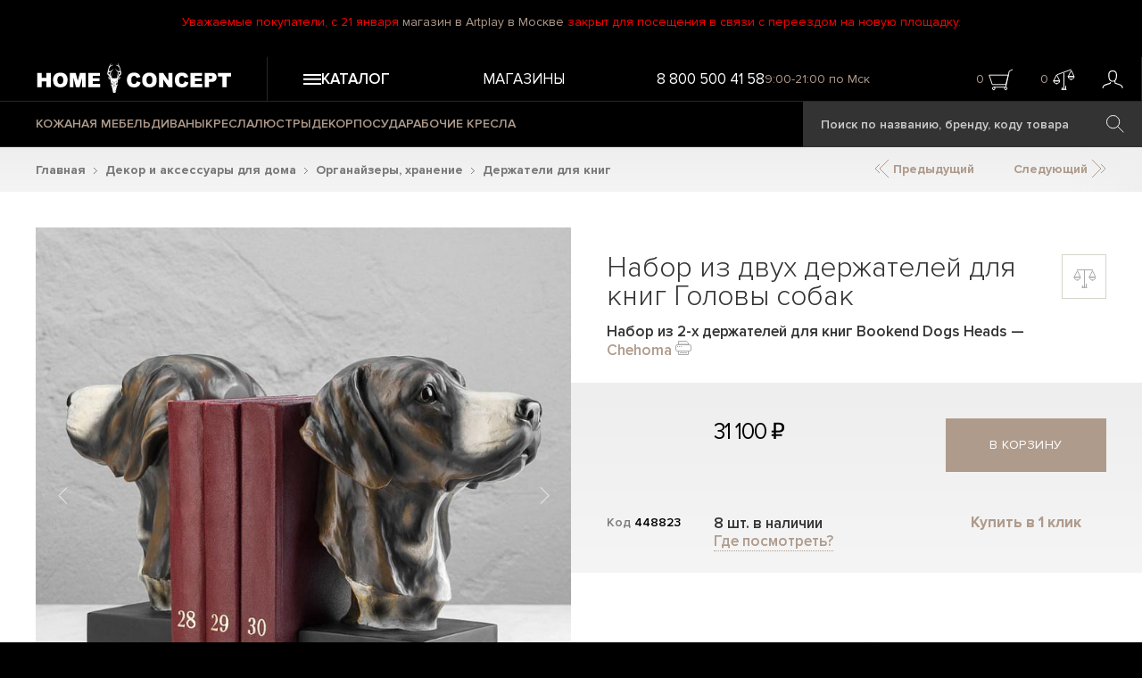

--- FILE ---
content_type: text/html; charset=utf-8
request_url: https://homeconcept.ru/catalog/product/bookend-dogs-heads/
body_size: 18470
content:
<!DOCTYPE HTML>
<html lang="ru">
<head>
    <title>Набор из 2-х держателей для книг Bookend Dogs Heads | Home Concept</title>
    <link href="/favicon.ico" rel="icon" type="image/x-icon"/>
    <link href="/favicon.ico" rel="shortcut icon" type="image/x-icon"/>
    <meta name="format-detection" content="telephone=no">
    <meta name="cmsmagazine" content="ec3775270346e81f8bbbb0ded9e61a91"/>
    <meta name="viewport" id="vp" content="width=device-width, initial-scale=1">
    <meta name="theme-color" content="#AF9B8C">
    <meta name="mobile-web-app-capable" content="yes">
    <meta name="apple-mobile-web-app-status-bar-style" content="#AF9B8C">
    <meta name="yandex-verification" content="73c296e5accedd13" />
    <meta name="google-site-verification" content="RuLEfw76oVxpXe3M7xZEpabunYjcvcD6ekveErdLiPE" />
    <meta http-equiv="Content-Type" content="text/html; charset=utf-8" />
<meta name="description" content="Набор из двух держателей для книг Головы собак от бренда Chehoma. В наличии или по предзаказу с фабрики. Интерьерные магазины в Москве, Санкт-Петербурге и Уфе. Доставка по всей России." />
<link rel="canonical" href="https://homeconcept.ru/catalog/product/bookend-dogs-heads/" />
<link href="/local/templates/homeconcept2015/styles.css?17536997641106" type="text/css"  data-template-style="true"  rel="stylesheet" />
<link href="/assets/build/css/common.css?1768324707104583" type="text/css"  data-template-style="true"  rel="stylesheet" />
<link href="/assets/build/css/catalog-product.css?176547577880390" type="text/css"  data-template-style="true"  rel="stylesheet" />
<script>if(!window.BX)window.BX={};if(!window.BX.message)window.BX.message=function(mess){if(typeof mess==='object'){for(let i in mess) {BX.message[i]=mess[i];} return true;}};</script>
<script>(window.BX||top.BX).message({"JS_CORE_LOADING":"Загрузка...","JS_CORE_NO_DATA":"- Нет данных -","JS_CORE_WINDOW_CLOSE":"Закрыть","JS_CORE_WINDOW_EXPAND":"Развернуть","JS_CORE_WINDOW_NARROW":"Свернуть в окно","JS_CORE_WINDOW_SAVE":"Сохранить","JS_CORE_WINDOW_CANCEL":"Отменить","JS_CORE_WINDOW_CONTINUE":"Продолжить","JS_CORE_H":"ч","JS_CORE_M":"м","JS_CORE_S":"с","JSADM_AI_HIDE_EXTRA":"Скрыть лишние","JSADM_AI_ALL_NOTIF":"Показать все","JSADM_AUTH_REQ":"Требуется авторизация!","JS_CORE_WINDOW_AUTH":"Войти","JS_CORE_IMAGE_FULL":"Полный размер"});</script>

<script src="/bitrix/js/main/core/core.min.js?1756188522229643"></script>

<script>BX.Runtime.registerExtension({"name":"main.core","namespace":"BX","loaded":true});</script>
<script>BX.setJSList(["\/bitrix\/js\/main\/core\/core_ajax.js","\/bitrix\/js\/main\/core\/core_promise.js","\/bitrix\/js\/main\/polyfill\/promise\/js\/promise.js","\/bitrix\/js\/main\/loadext\/loadext.js","\/bitrix\/js\/main\/loadext\/extension.js","\/bitrix\/js\/main\/polyfill\/promise\/js\/promise.js","\/bitrix\/js\/main\/polyfill\/find\/js\/find.js","\/bitrix\/js\/main\/polyfill\/includes\/js\/includes.js","\/bitrix\/js\/main\/polyfill\/matches\/js\/matches.js","\/bitrix\/js\/ui\/polyfill\/closest\/js\/closest.js","\/bitrix\/js\/main\/polyfill\/fill\/main.polyfill.fill.js","\/bitrix\/js\/main\/polyfill\/find\/js\/find.js","\/bitrix\/js\/main\/polyfill\/matches\/js\/matches.js","\/bitrix\/js\/main\/polyfill\/core\/dist\/polyfill.bundle.js","\/bitrix\/js\/main\/core\/core.js","\/bitrix\/js\/main\/polyfill\/intersectionobserver\/js\/intersectionobserver.js","\/bitrix\/js\/main\/lazyload\/dist\/lazyload.bundle.js","\/bitrix\/js\/main\/polyfill\/core\/dist\/polyfill.bundle.js","\/bitrix\/js\/main\/parambag\/dist\/parambag.bundle.js"]);
</script>
<script>(window.BX||top.BX).message({"LANGUAGE_ID":"ru","FORMAT_DATE":"DD.MM.YYYY","FORMAT_DATETIME":"DD.MM.YYYY HH:MI:SS","COOKIE_PREFIX":"BITRIX_SM","SERVER_TZ_OFFSET":"10800","UTF_MODE":"Y","SITE_ID":"s1","SITE_DIR":"\/","USER_ID":"","SERVER_TIME":1768980428,"USER_TZ_OFFSET":0,"USER_TZ_AUTO":"Y","bitrix_sessid":"d64ea7c4f40f64b07d6d5ba8cfdc7b06"});</script>


<script>BX.message({"AB_RS_MAX_SIZE":"Выделенный текст слишком большой (максимум 500 символов)","AB_RS_MIN_SIZE":"Необходимо выделить ошибку","AB_RS_SEND_TEXT":"Благодарим за Ваше сообщение, в ближайшее время мы постараемся исправить данную ошибку.","AB_RS_PLACEHOLDER":"Ваш комментарий","AB_RS_TITLE":"Сообщить об ошибке","AB_RS_BUTTON":"Отправить"});</script>
<script type="application/ld+json">{
    "@context": "https://schema.org/",
    "@type": "Product",
    "name": "Набор из двух держателей для книг Головы собак",
    "image": [
        "https://homeconcept.ru/upload/iblock/df5/v2t3u2fquscfo5odhse9sc3thejb7m8a/Bookend-Dogs-Heads-448823-1-h.jpg",
        "https://homeconcept.ru/upload/iblock/09d/8b2unld66cm4jh513zojkys05rxbb9e2/Bookend-Dogs-Heads-448823-2-h.jpg",
        "https://homeconcept.ru/upload/iblock/7b4/lrjhqgd4mee0c66j0g4v76fmf60secfq/Bookend-Dogs-Heads-448823-3-h.jpg",
        "https://homeconcept.ru/upload/iblock/483/62k737pqy3wln7d80l971mn0t9jlhf0z/Bookend-Dogs-Heads-448823-4-h.jpg",
        "https://homeconcept.ru/upload/iblock/676/x6ng6n9szuyzgpg6z9cuzsndrv6ubnwy/Bookend-Dogs-Heads-448823-5-h.jpg",
        "https://homeconcept.ru/upload/iblock/b3d/jt3gdh8b4457i46h9qbq9czrhr0wqpoz/Bookend-Dogs-Heads-448823-6-h.jpg",
        "https://homeconcept.ru/upload/iblock/7b0/ojb7knw1a0nkci4mwhuu5nkjgvtjien9/Bookend-Dogs-Heads-448823-7-h.jpg",
        "https://homeconcept.ru/upload/iblock/86e/8f6cmzbw4gecebitg09sen1ozipk1dfp/Bookend-Dogs-Heads-448823-8-h.jpg",
        "https://homeconcept.ru/upload/iblock/769/tga2h8edt8rzcbc1a57vjulvr73uazyl/Bookend-Dogs-Heads-448823-9-h.jpg",
        "https://homeconcept.ru/upload/iblock/31e/083udxy2t5ymnd7is5vqos0v0eb9zy87/Bookend-Dogs-Heads-448823-10-h.jpg",
        "https://homeconcept.ru/upload/iblock/cd0/bvz0v8io2lqi8rpieavp3pqjqcrdjfam/Bookend-Dogs-Heads-448823-11-h.jpg",
        "https://homeconcept.ru/upload/iblock/736/oydr67996swvfkp7c8ojla5idtyf3647/Bookend-Dogs-Heads-448823-12-h.jpg"
    ],
    "brand": {
        "@type": "Brand",
        "name": "Chehoma"
    },
    "aggregateRating": {
        "@type": "AggregateRating",
        "ratingValue": "4.7",
        "ratingCount": "464"
    },
    "offers": {
        "@type": "AggregateOffer",
        "offerCount": 1,
        "lowPrice": 31100,
        "highPrice": 31100,
        "priceCurrency": "RUB"
    },
    "additionalProperty": [
        {
            "@type": "PropertyValue",
            "name": "Ширина",
            "value": "21"
        },
        {
            "@type": "PropertyValue",
            "name": "Длина",
            "value": "42"
        },
        {
            "@type": "PropertyValue",
            "name": "Высота",
            "value": "32"
        },
        {
            "@type": "PropertyValue",
            "name": "Материал",
            "value": "полирезин"
        },
        {
            "@type": "PropertyValue",
            "name": "Вес в упаковке",
            "value": "2.65"
        },
        {
            "@type": "PropertyValue",
            "name": "Стиль",
            "value": "Английский, Классический, Ретро"
        },
        {
            "@type": "PropertyValue",
            "name": "Помещение",
            "value": "Гостиная, Кабинет"
        },
        {
            "@type": "PropertyValue",
            "name": "Бренд",
            "value": "Chehoma"
        },
        {
            "@type": "PropertyValue",
            "name": "Страна бренда",
            "value": "Бельгия"
        }
    ]
}</script>
<!-- dev2fun module opengraph -->
<meta property="og:title" content="Набор из 2-х держателей для книг Bookend Dogs Heads | Home Concept"/>
<meta property="og:description" content="Набор из двух держателей для книг Головы собак от бренда Chehoma. В наличии или по предзаказу с фабрики. Интерьерные магазины в Москве, Санкт-Петербурге и Уфе. ..."/>
<meta property="og:url" content="https://homeconcept.ru/catalog/product/bookend-dogs-heads/"/>
<meta property="og:type" content="website"/>
<meta property="og:site_name" content="Home Concept"/>
<meta property="og:image" content="https://homeconcept.ru/upload/resize_cache/iblock/df5/v2t3u2fquscfo5odhse9sc3thejb7m8a/300_400_1/Bookend-Dogs-Heads-448823-1-h.jpg"/>
<meta property="og:locale" content="ru_RU"/>
<meta property="og:image:width" content="300"/>
<meta property="og:image:height" content="300"/>
<meta property="og:image:secure_url" content="https://homeconcept.ru/upload/resize_cache/iblock/df5/v2t3u2fquscfo5odhse9sc3thejb7m8a/300_400_1/Bookend-Dogs-Heads-448823-1-h.jpg"/>
<meta property="og:image:type" content="jpg"/>
<!-- /dev2fun module opengraph -->



<script src="/assets/build/js/runtime.js?17654757781469"></script>
<script src="/assets/build/js/0.js?176547577888694"></script>
<script src="/assets/build/js/1.js?176547577812586"></script>
<script src="/assets/build/js/common.js?1765475778326087"></script>
<script src="/local/templates/homeconcept2015/js/script.js?176164976346546"></script>
<script src="/local/components/maximaster/search.title/script.js?170480172410012"></script>
<script src="/assets/build/js/catalog-product.js?1765475778164510"></script>
<script src="/local/components/maximaster/catalog.element/templates/catalog/script.js?176586718023108"></script>
<script src="/local/templates/homeconcept2015/js/jquery.printPage.js?17048017252194"></script>


    <script>
        window.dataLayer = window.dataLayer || [];
        function gtag(){dataLayer.push(arguments);}
        gtag('js', new Date());
        gtag('config', 'AW-866208544');
        gtag('config', 'UA-93490327-2');
    </script>
    </head>
<body class="page-catalog-product">
<div>
        <script>
        //--heightOfBannerTop для расчета высоты слайда на главной
        var heightOfBannerTop = 0;
        document.documentElement.style.setProperty('--heightOfBannerTop', "".concat(heightOfBannerTop, "px"));
    </script>
    	<div class="header__top-text">
        <p>Уважаемые покупатели, с 21 января <a href="/stores/moscow/artplay/">магазин в Artplay в Москве</a> закрыт для посещения в связи с переездом на новую площадку.</p>    </div>
    <div class="header__wrapper js-sticky-header">
        <header class="header">
            <div class="header__row">
                <div class="header__logo-wrapper header__column">
                    <a class="header__logo" href="/">
                        <img src="/assets/images/svg/logo.svg" loading="lazy" class="header__logo-image" alt="Home Concept">
                        <img src="/assets/images/svg/logo-small.svg" loading="lazy" class="header__logo-image--small" alt="Home Concept">
                    </a>
                </div>
                <div class="header__top header__column">
                    <div class="js-header-menu-button header__menu-button">
                        <svg class="header__icon-hamburger">
                            <use xlink:href="#burger-3-lines"></use>
                        </svg>
                        <span>Каталог</span>
                    </div>
                    <div class="header__top-menu">
                        
            <a href="/stores/" class="header__menu-top-item">Магазины</a>
                        </div>
                    <div class="header__top-search">
                        <span class="header__search-icon-wrapper js-header-search-button"></span>
                    </div>
                    <div class="header__top-info">
                        <span class="header__phone">
                            <a href="tel:88005004158" class="phone"><span>8 800 500 41 58</span></a>                        </span>
                        <span class="header__working-time">
                            9:00-21:00 по Мск                        </span>
                    </div>
                    <div class="header__user-info">
                        <div class="header__user-info-basket header-top-basket-block">
                                                        <span class="header__user-info-count span-basket-quantity-item">0</span>
                                                            <span class="header__basket-icon-wrapper js-add-yandex-target-click" data-target="cart_click_header">
                            <svg class="header__basket-icon">
                                <use xlink:href="#basket"></use>
                            </svg>
                        </span>
                                                    </div>
                        <div class="header__user-info-compare header-top-compare-block">
                            <span class="header__user-info-count span-basket-quantity-item">0</span>
                                                            <span class="header__compare-icon-wrapper js-add-yandex-target-click" data-target="compare_click_header">
                            <svg class="header__compare-icon">
                                <use xlink:href="#compare-active"></use>
                            </svg>
                        </span>
                                                    </div>
                        <div class="header__user-info-user">
                            <a href="/personal/" class="header__person-link">
                                                                    <svg class="header__person-icon">
                                        <use xlink:href="#person"></use>
                                    </svg>
                                                            </a>
                        </div>
                    </div>
                </div>
            </div>
            <div class="header__row header__row--bottom">
                <div class="header__column">
                    <div class="header__bottom-menu">
                        
            <a href="/catalog/mebel/f/type_of_material-is-leather/a/" class="header__menu-bottom-item ">КОЖАНАЯ МЕБЕЛЬ</a>
            <a href="/catalog/mebel/sofas/" class="header__menu-bottom-item ">ДИВАНЫ</a>
            <a href="/catalog/mebel/armchairs/" class="header__menu-bottom-item ">КРЕСЛА</a>
            <a href="/catalog/lighting/chandeliers/" class="header__menu-bottom-item ">ЛЮСТРЫ</a>
            <a href="/catalog/decor/" class="header__menu-bottom-item ">ДЕКОР</a>
            <a href="/catalog/tableware/" class="header__menu-bottom-item ">ПОСУДА</a>
            <a href="/catalog/mebel/armchairs/desk-chairs/" class="header__menu-bottom-item yellow">РАБОЧИЕ КРЕСЛА</a>
                        </div>
                        <div id="title-search" class="search-navbar bx_search_container">
        <form class="js-search-form" action="/search/">
            <input id="title-search-input" type="text" name="q" value="" placeholder="Поиск по названию, бренду, коду товара" autocomplete="off" class="search-navbar__text bx_input_text"/>
            <input name="s" type="submit" value="" class="search-navbar__submit icon icon-search" />
        </form>
    </div>
<script>
    BX.ready(function(){
        new JCTitleSearch({
            'AJAX_PAGE' : '/catalog/product/bookend-dogs-heads/',
            'CONTAINER_ID': 'title-search',
            'INPUT_ID': 'title-search-input',
            'MIN_QUERY_LEN': 3
        });
    });
</script>

                </div>
            </div>
        </header>
        <div class="header-menu-mobile"></div>
    </div>


<div class="catalog-product__block-wrapper">
    <div class="catalog-product">
        <div class="bx_breadcrumbs__wrapper"><div itemscope itemtype="http://schema.org/BreadcrumbList" class="bx_breadcrumbs" id="bx_breadcrumbs"><ul><li itemprop="itemListElement" itemscope itemtype="http://schema.org/ListItem">      <a itemprop="item" href="//homeconcept.ru/" title="Главная">Главная</a><svg class="icon-arrow-next-7 bx_breadcrumbs__separator">
                            <use xlink:href="#right-arrow-7"></use>
                        </svg>      <meta itemprop="name" content="Главная"/>      <meta itemprop="position" content="1" /></li><li itemprop="itemListElement" itemscope itemtype="http://schema.org/ListItem">      <a itemprop="item" href="//homeconcept.ru/catalog/decor/" title="Декор и аксессуары для дома">Декор и аксессуары для дома</a><svg class="icon-arrow-next-7 bx_breadcrumbs__separator">
                            <use xlink:href="#right-arrow-7"></use>
                        </svg>      <meta itemprop="name" content="Декор и аксессуары для дома"/>      <meta itemprop="position" content="2" /></li><li itemprop="itemListElement" itemscope itemtype="http://schema.org/ListItem">      <a itemprop="item" href="//homeconcept.ru/catalog/decor/storage-organizers/" title="Органайзеры, хранение">Органайзеры, хранение</a><svg class="icon-arrow-next-7 bx_breadcrumbs__separator">
                            <use xlink:href="#right-arrow-7"></use>
                        </svg>      <meta itemprop="name" content="Органайзеры, хранение"/>      <meta itemprop="position" content="3" /></li><li itemprop="itemListElement" itemscope itemtype="http://schema.org/ListItem">      <a itemprop="item" href="//homeconcept.ru/catalog/decor/storage-organizers/bookends/" title="Держатели для книг">Держатели для книг</a>      <meta itemprop="name" content="Держатели для книг"/>      <meta itemprop="position" content="4" /></li></ul></div></div>        <div class="catalog-product__navigation">
            <a href="" class="prev-item-link">
                <svg class="icon-arrow-double">
                    <use xlink:href="#arrow-double"></use>
                </svg>
                Предыдущий</a>
            <a href="" class="next-item-link">Следующий
                <svg class="icon-arrow-double">
                    <use xlink:href="#arrow-double"></use>
                </svg></a>
        </div>


            <div class="catalog-product__wrapper">
        <div class="catalog-product__row">
            <div class="catalog-product__col catalog-product__col--left">
                <div class="block-photo">
                    <div class="catalog-product__item-shield-list">
                                                                                                                                            </div>
                    <div class="detail-photo">
                                                <div class="swiper-wrapper catalog-product__image-slider">
                                                                                                                                                                                                                                                                        <a href="javascript:void(0);" data-offer-id="220976" data-image-id="327970" data-swiper-slide-index="1" class="js-show-gallery-popup swiper-slide">
                                        <picture>
                                            <source srcset="/upload/resize_cache/iblock/df5/v2t3u2fquscfo5odhse9sc3thejb7m8a/400_400_0/Bookend-Dogs-Heads-448823-1-h.jpg " media="(max-width: 440px)">
                                            <img src="/upload/resize_cache/iblock/df5/v2t3u2fquscfo5odhse9sc3thejb7m8a/750_750_0/Bookend-Dogs-Heads-448823-1-h.jpg" loading="lazy" data-offer-id="220976" alt="Набор из двух держателей для книг Головы собак Bookend Dogs Heads"/>
                                        </picture>
                                                                            </a>
                                                                                                                                                                                    <a href="javascript:void(0);" data-offer-id="220976" data-image-id="327971" data-swiper-slide-index="2" class="js-show-gallery-popup swiper-slide">
                                        <picture>
                                            <source srcset="/upload/resize_cache/iblock/09d/8b2unld66cm4jh513zojkys05rxbb9e2/400_400_0/Bookend-Dogs-Heads-448823-2-h.jpg " media="(max-width: 440px)">
                                            <img src="/upload/resize_cache/iblock/09d/8b2unld66cm4jh513zojkys05rxbb9e2/750_750_0/Bookend-Dogs-Heads-448823-2-h.jpg" loading="lazy" data-offer-id="220976" alt="Набор из двух держателей для книг Головы собак Bookend Dogs Heads"/>
                                        </picture>
                                                                            </a>
                                                                                                                                                                                    <a href="javascript:void(0);" data-offer-id="220976" data-image-id="327972" data-swiper-slide-index="3" class="js-show-gallery-popup swiper-slide">
                                        <picture>
                                            <source srcset="/upload/resize_cache/iblock/7b4/lrjhqgd4mee0c66j0g4v76fmf60secfq/400_400_0/Bookend-Dogs-Heads-448823-3-h.jpg " media="(max-width: 440px)">
                                            <img src="/upload/resize_cache/iblock/7b4/lrjhqgd4mee0c66j0g4v76fmf60secfq/750_750_0/Bookend-Dogs-Heads-448823-3-h.jpg" loading="lazy" data-offer-id="220976" alt="Набор из двух держателей для книг Головы собак Bookend Dogs Heads"/>
                                        </picture>
                                                                            </a>
                                                                                                                                                                                    <a href="javascript:void(0);" data-offer-id="220976" data-image-id="327973" data-swiper-slide-index="4" class="js-show-gallery-popup swiper-slide">
                                        <picture>
                                            <source srcset="/upload/resize_cache/iblock/483/62k737pqy3wln7d80l971mn0t9jlhf0z/400_400_0/Bookend-Dogs-Heads-448823-4-h.jpg " media="(max-width: 440px)">
                                            <img src="/upload/resize_cache/iblock/483/62k737pqy3wln7d80l971mn0t9jlhf0z/750_750_0/Bookend-Dogs-Heads-448823-4-h.jpg" loading="lazy" data-offer-id="220976" alt="Набор из двух держателей для книг Головы собак Bookend Dogs Heads"/>
                                        </picture>
                                                                            </a>
                                                                                                                                                                                    <a href="javascript:void(0);" data-offer-id="220976" data-image-id="327974" data-swiper-slide-index="5" class="js-show-gallery-popup swiper-slide">
                                        <picture>
                                            <source srcset="/upload/resize_cache/iblock/676/x6ng6n9szuyzgpg6z9cuzsndrv6ubnwy/400_400_0/Bookend-Dogs-Heads-448823-5-h.jpg " media="(max-width: 440px)">
                                            <img src="/upload/resize_cache/iblock/676/x6ng6n9szuyzgpg6z9cuzsndrv6ubnwy/750_750_0/Bookend-Dogs-Heads-448823-5-h.jpg" loading="lazy" data-offer-id="220976" alt="Набор из двух держателей для книг Головы собак Bookend Dogs Heads"/>
                                        </picture>
                                                                            </a>
                                                                                                                                                                                    <a href="javascript:void(0);" data-offer-id="220976" data-image-id="327975" data-swiper-slide-index="6" class="js-show-gallery-popup swiper-slide">
                                        <picture>
                                            <source srcset="/upload/resize_cache/iblock/b3d/jt3gdh8b4457i46h9qbq9czrhr0wqpoz/400_400_0/Bookend-Dogs-Heads-448823-6-h.jpg " media="(max-width: 440px)">
                                            <img src="/upload/resize_cache/iblock/b3d/jt3gdh8b4457i46h9qbq9czrhr0wqpoz/750_750_0/Bookend-Dogs-Heads-448823-6-h.jpg" loading="lazy" data-offer-id="220976" alt="Набор из двух держателей для книг Головы собак Bookend Dogs Heads"/>
                                        </picture>
                                                                            </a>
                                                                                                                                                                                    <a href="javascript:void(0);" data-offer-id="220976" data-image-id="327976" data-swiper-slide-index="7" class="js-show-gallery-popup swiper-slide">
                                        <picture>
                                            <source srcset="/upload/resize_cache/iblock/7b0/ojb7knw1a0nkci4mwhuu5nkjgvtjien9/400_400_0/Bookend-Dogs-Heads-448823-7-h.jpg " media="(max-width: 440px)">
                                            <img src="/upload/resize_cache/iblock/7b0/ojb7knw1a0nkci4mwhuu5nkjgvtjien9/750_750_0/Bookend-Dogs-Heads-448823-7-h.jpg" loading="lazy" data-offer-id="220976" alt="Набор из двух держателей для книг Головы собак Bookend Dogs Heads"/>
                                        </picture>
                                                                            </a>
                                                                                                                                                                                    <a href="javascript:void(0);" data-offer-id="220976" data-image-id="327977" data-swiper-slide-index="8" class="js-show-gallery-popup swiper-slide">
                                        <picture>
                                            <source srcset="/upload/resize_cache/iblock/86e/8f6cmzbw4gecebitg09sen1ozipk1dfp/400_400_0/Bookend-Dogs-Heads-448823-8-h.jpg " media="(max-width: 440px)">
                                            <img src="/upload/resize_cache/iblock/86e/8f6cmzbw4gecebitg09sen1ozipk1dfp/750_750_0/Bookend-Dogs-Heads-448823-8-h.jpg" loading="lazy" data-offer-id="220976" alt="Набор из двух держателей для книг Головы собак Bookend Dogs Heads"/>
                                        </picture>
                                                                            </a>
                                                                                                                                                                                    <a href="javascript:void(0);" data-offer-id="220976" data-image-id="327978" data-swiper-slide-index="9" class="js-show-gallery-popup swiper-slide">
                                        <picture>
                                            <source srcset="/upload/resize_cache/iblock/769/tga2h8edt8rzcbc1a57vjulvr73uazyl/400_400_0/Bookend-Dogs-Heads-448823-9-h.jpg " media="(max-width: 440px)">
                                            <img src="/upload/resize_cache/iblock/769/tga2h8edt8rzcbc1a57vjulvr73uazyl/750_750_0/Bookend-Dogs-Heads-448823-9-h.jpg" loading="lazy" data-offer-id="220976" alt="Набор из двух держателей для книг Головы собак Bookend Dogs Heads"/>
                                        </picture>
                                                                            </a>
                                                                                                                                                                                    <a href="javascript:void(0);" data-offer-id="220976" data-image-id="327979" data-swiper-slide-index="10" class="js-show-gallery-popup swiper-slide">
                                        <picture>
                                            <source srcset="/upload/resize_cache/iblock/31e/083udxy2t5ymnd7is5vqos0v0eb9zy87/400_400_0/Bookend-Dogs-Heads-448823-10-h.jpg " media="(max-width: 440px)">
                                            <img src="/upload/resize_cache/iblock/31e/083udxy2t5ymnd7is5vqos0v0eb9zy87/750_750_0/Bookend-Dogs-Heads-448823-10-h.jpg" loading="lazy" data-offer-id="220976" alt="Набор из двух держателей для книг Головы собак Bookend Dogs Heads"/>
                                        </picture>
                                                                            </a>
                                                                                                                                                                                    <a href="javascript:void(0);" data-offer-id="220976" data-image-id="327980" data-swiper-slide-index="11" class="js-show-gallery-popup swiper-slide">
                                        <picture>
                                            <source srcset="/upload/resize_cache/iblock/cd0/bvz0v8io2lqi8rpieavp3pqjqcrdjfam/400_400_0/Bookend-Dogs-Heads-448823-11-h.jpg " media="(max-width: 440px)">
                                            <img src="/upload/resize_cache/iblock/cd0/bvz0v8io2lqi8rpieavp3pqjqcrdjfam/750_750_0/Bookend-Dogs-Heads-448823-11-h.jpg" loading="lazy" data-offer-id="220976" alt="Набор из двух держателей для книг Головы собак Bookend Dogs Heads"/>
                                        </picture>
                                                                            </a>
                                                                                                                                                                                    <a href="javascript:void(0);" data-offer-id="220976" data-image-id="327981" data-swiper-slide-index="12" class="js-show-gallery-popup swiper-slide">
                                        <picture>
                                            <source srcset="/upload/resize_cache/iblock/736/oydr67996swvfkp7c8ojla5idtyf3647/400_400_0/Bookend-Dogs-Heads-448823-12-h.jpg " media="(max-width: 440px)">
                                            <img src="/upload/resize_cache/iblock/736/oydr67996swvfkp7c8ojla5idtyf3647/750_750_0/Bookend-Dogs-Heads-448823-12-h.jpg" loading="lazy" data-offer-id="220976" alt="Набор из двух держателей для книг Головы собак Bookend Dogs Heads"/>
                                        </picture>
                                                                            </a>
                                                            
                                                    </div>

                        <div class="catalog-product__image-slider__navigation">
                            <div class="catalog-product__image-slider__navigation-button catalog-product__image-slider__prev " style="">
                                <svg class="icon-arrow-prev">
                                    <use xlink:href="#left-arrow"></use>
                                </svg>
                            </div>
                            <div class="catalog-product__image-slider__navigation-info">
                                <span class="catalog-product__image-slider__current-slide">1</span>&nbsp;/&nbsp;12                            </div>
                            <div class="catalog-product__image-slider__navigation-button catalog-product__image-slider__next " style="">
                                <svg class="icon-arrow-next">
                                    <use xlink:href="#right-arrow"></use>
                                </svg>
                            </div>
                        </div>
                    </div>
                    <div class="small-photos swiper-container">
                        <div class="small-photos__wrapper swiper-wrapper">
                                                                                                                                    <div class="small-photos-container swiper-slide " data-offer-id="220976" data-image-id="327970">
                                        <img src="/upload/resize_cache/iblock/df5/v2t3u2fquscfo5odhse9sc3thejb7m8a/70_70_0/Bookend-Dogs-Heads-448823-1-h.jpg" alt="" loading="lazy" />
                                    </div>
                                                                                                        <div class="small-photos-container swiper-slide " data-offer-id="220976" data-image-id="327971">
                                        <img src="/upload/resize_cache/iblock/09d/8b2unld66cm4jh513zojkys05rxbb9e2/70_70_0/Bookend-Dogs-Heads-448823-2-h.jpg" alt="" loading="lazy" />
                                    </div>
                                                                                                        <div class="small-photos-container swiper-slide " data-offer-id="220976" data-image-id="327972">
                                        <img src="/upload/resize_cache/iblock/7b4/lrjhqgd4mee0c66j0g4v76fmf60secfq/70_70_0/Bookend-Dogs-Heads-448823-3-h.jpg" alt="" loading="lazy" />
                                    </div>
                                                                                                        <div class="small-photos-container swiper-slide " data-offer-id="220976" data-image-id="327973">
                                        <img src="/upload/resize_cache/iblock/483/62k737pqy3wln7d80l971mn0t9jlhf0z/70_70_0/Bookend-Dogs-Heads-448823-4-h.jpg" alt="" loading="lazy" />
                                    </div>
                                                                                                        <div class="small-photos-container swiper-slide " data-offer-id="220976" data-image-id="327974">
                                        <img src="/upload/resize_cache/iblock/676/x6ng6n9szuyzgpg6z9cuzsndrv6ubnwy/70_70_0/Bookend-Dogs-Heads-448823-5-h.jpg" alt="" loading="lazy" />
                                    </div>
                                                                                                        <div class="small-photos-container swiper-slide " data-offer-id="220976" data-image-id="327975">
                                        <img src="/upload/resize_cache/iblock/b3d/jt3gdh8b4457i46h9qbq9czrhr0wqpoz/70_70_0/Bookend-Dogs-Heads-448823-6-h.jpg" alt="" loading="lazy" />
                                    </div>
                                                                                                        <div class="small-photos-container swiper-slide " data-offer-id="220976" data-image-id="327976">
                                        <img src="/upload/resize_cache/iblock/7b0/ojb7knw1a0nkci4mwhuu5nkjgvtjien9/70_70_0/Bookend-Dogs-Heads-448823-7-h.jpg" alt="" loading="lazy" />
                                    </div>
                                                                                                        <div class="small-photos-container swiper-slide " data-offer-id="220976" data-image-id="327977">
                                        <img src="/upload/resize_cache/iblock/86e/8f6cmzbw4gecebitg09sen1ozipk1dfp/70_70_0/Bookend-Dogs-Heads-448823-8-h.jpg" alt="" loading="lazy" />
                                    </div>
                                                                                                        <div class="small-photos-container swiper-slide " data-offer-id="220976" data-image-id="327978">
                                        <img src="/upload/resize_cache/iblock/769/tga2h8edt8rzcbc1a57vjulvr73uazyl/70_70_0/Bookend-Dogs-Heads-448823-9-h.jpg" alt="" loading="lazy" />
                                    </div>
                                                                                                        <div class="small-photos-container swiper-slide " data-offer-id="220976" data-image-id="327979">
                                        <img src="/upload/resize_cache/iblock/31e/083udxy2t5ymnd7is5vqos0v0eb9zy87/70_70_0/Bookend-Dogs-Heads-448823-10-h.jpg" alt="" loading="lazy" />
                                    </div>
                                                                                                        <div class="small-photos-container swiper-slide " data-offer-id="220976" data-image-id="327980">
                                        <img src="/upload/resize_cache/iblock/cd0/bvz0v8io2lqi8rpieavp3pqjqcrdjfam/70_70_0/Bookend-Dogs-Heads-448823-11-h.jpg" alt="" loading="lazy" />
                                    </div>
                                                                                                        <div class="small-photos-container swiper-slide " data-offer-id="220976" data-image-id="327981">
                                        <img src="/upload/resize_cache/iblock/736/oydr67996swvfkp7c8ojla5idtyf3647/70_70_0/Bookend-Dogs-Heads-448823-12-h.jpg" alt="" loading="lazy" />
                                    </div>
                                                                                                                        <div></div>
                                                            <div></div>
                                                            <div></div>
                                                            <div></div>
                                                            <div></div>
                                                            <div></div>
                                                            <div></div>
                                                            <div></div>
                                                    </div>
                    </div>
                                            <div class="catalog-product__brand-info">
                            <div class="brand-info-block-description">
                                <noindex>
                                                                            <a href="/brands/chehoma/" class="brand-info-logo">
                                            <img src="/upload/resize_cache/iblock/df2/f5rca9gbmsesf7wlkol72pmayqq0h1mt/140_140_0/Chehoma.png" alt="" loading="lazy" />
                                        </a>
                                                                        <p>
	 Бельгийский бренд Chehoma (Шеома) существует с 1987 года, название которого состоит из начальных слогов имён тогдашних коммунистических лидеров: Че Гевара, Хо Ши Мин, Мао. Её создатели - Эммануэль Фаш (Emmanuel Fache) и его жена Линда. Этой креативной паре очень трудно удержаться в рамках комплектов и коллекций.
</p>
<p>
	 Chehoma, будучи когда-то первой компанией, которая стала производить объекты из переработанного дерева, сейчас занимается воспроизведением милых очаровательных объектов (d'objets de charme), частично изготавливаемых из дерева, с использованием натуральных расцветок, но не лишенных индустриального духа. Продукция Chehoma очень популярна во Франции и Бельгии. Сейчас покоряет рынок Испании, США и, конечно же, России.
</p>                                </noindex>
                            </div>
                                                    </div>
                    
                    <div class="catalog-product__interiors-container swiper-container">
                        <div class="catalog-product__interiors-wrapper swiper-wrapper">
                                                                                </div>
                    </div>
                </div>
            </div>
            <div class="catalog-product__col catalog-product__col--right">
                <div class="catalog-product__name-wrapper">
                    <h1 class="catalog-product__name">
                                                    <p class="catalog-product__name-text">
                                Набор из двух держателей для книг Головы собак                            </p>
                            <span>
                                <span class="catalog-product__offer-name">Набор из 2-х держателей для книг Bookend Dogs Heads</span>
                                                                    — <a href="/brands/chehoma/" class="catalog-product__name-brand">Chehoma</a>
                                                            </span>
                                                                            <noindex>
                                <a href="/local/ajax/print-product.php?OFFER_ID=220976" class="js-item-print catalog-product__button-print" title="печать" rel="nofollow">
                                    <svg class="icon-print">
                                        <use xlink:href="#print"></use>
                                    </svg>
                                </a>
                            </noindex>
                                            </h1>
                    <div class="catalog-product__compare-block">
                        <div class="catalog-product__compare-button  js-add-compare js-add-yandex-target-click" data-target="compare_add_product">
                            <svg>
                                <use href="#compare"></use>
                            </svg>
                        </div>
                                            </div>
                </div>
                                
                
                                                                    <div class="catalog-product__current-check-offer catalog-product__current-check-offer--no-materials">
                        <div class="catalog-product__current-check-offer-col-material">
                                                        <div class="catalog-product__current-check-offer-code-wrapper">
                                <div class="catalog-product__current-check-offer-code-name">
                                    Код
                                </div>
                                <div class="catalog-product__current-check-offer-code js-item-info-current-check-offer-code">
                                    448823                                </div>
                            </div>
                        </div>
                        <div class="catalog-product__current-check-offer-col-price">
                            <div class="catalog-product__current-check-offer-price-wrapper">
                                <p class="item-info-current-check-offer-price">
                                                                            <span>31 100  ₽</span>
                                                                    </p>
                                <div class="item-info-limited-edition-text">
                                                                    </div>
                                                                    <div class="catalog-product__current-check-offer-select-wrapper"></div>
                                                            </div>

                            <div class="item-info-current-check-offer-status-available">
                                                                                                            <span>8 шт. в наличии</span>
                                                                                                                <a href="/local/ajax/get-product-store-info.php?OFFER_ID=220976" class="catalog-product__show-product-store-link js-show-product-store" rel="nofollow">Где посмотреть?</a>
                                                                                                                                    </div>
                        </div>
                        <div class="catalog-product__current-check-offer-col-buttons td-buy-buttons js-catalog-product-current-check-offer-col-buttons">
                            <button class="buy-button js-add-basket button js-add-yandex-target-click" data-target="cart_add_product_рage" data-id="220976"
                                                                >
                                в корзину                                
                            </button>
                            <a href="javascript:void(0);" class="a-order-one-click" data-id="220976"
                                                                >
                                Купить в 1 клик
                            </a>
                        </div>
                    </div>
                                                                                                                
                                    <div class="item-info-detail-text">
                                                                            <p>Добавьте нотку очарования книжной полке с помощью этого уникального набора из 2-х держателей для книг в виде голов собак. Они продемонстрируют любовь к животным и стильно организуют книги.</p>
<p>В стиле модерн середины XX века ценились чистые линии, функциональность и футуристический вид. Это искусственно созданный художественный стиль, призванный подчеркнуть индивидуальность автора и отличающийся своей декоративностью и театральностью.</p>
<p>На этих держателях для книг изображены две симпатичные головы собак породы лабрадор-ретривер с прекрасно проработанными чертами морды. Собаки изображены с высоко поднятыми головами, что придаёт царственную элегантность любой книжной полке. Отделка в натуральных тонах из лёгкого и прочного полирезина дополняет замысловатые детали собачьего меха. Прочная основа гарантирует, что держатели надёжно удержат книгу любого размера.</p>
<p>Собаки символизируют защиту, верность, любовь и дружбу. История породы лабрадор-ретривер восходит к началу XIX века. Это замечательные охотничьи и служебные собаки, а также домашние любимцы.</p>
<p>Эти уникальные держатели для книг идеально подойдут любому любителю животных или коллекционеру винтажного декора.</p>                                            </div>
                                                                                    <div class="catalog-product__tags">
                                                    <a href="/tags/dogs/" class="button-round catalog-product__tag">Собаки</a>
                                                    <a href="/tags/classic/" class="button-round catalog-product__tag">Классический</a>
                                                    <a href="/tags/animalism/" class="button-round catalog-product__tag">Анималистика</a>
                                                    <a href="/tags/office/" class="button-round catalog-product__tag">Кабинет</a>
                                                    <a href="/tags/hunting/" class="button-round catalog-product__tag">Охота</a>
                                                    <a href="/tags/library/" class="button-round catalog-product__tag">Библиотека</a>
                                            </div>
                                                <div class="catalog-product__tabs-wrapper">
                                            <div class="line"></div>
                                        <div class="tabs">
                        <div class="tabs-name">
                            <div id="tab1" class="tab active">Параметры</div>
                            <div id="tab2" class="tab tab2">Доставка и оплата</div>
                            <div id="tab3" class="tab tab3">Примерка</div>
                        </div>
                        <div class="body-tabs">
                            <div class="tab1 active">
                                <table class="product-characteristics">
                                                                                                                                                                                                                                                                                                                                                                                                                                                                                                                                                                                                                                                                                                                                                                                                                                                                                                                                                                                                                                                                                                                                                                                                                                                                                                                                                                                                                                                                                                                                                                                                                                                                                                                                                                                                                                                                                                                                                                                                                                                                                                                                                                                                                                                                                                                                                                                                                                                                                                                                                                                                                                                                                                                                                                                                                                                                                                                                                                                                                                                <tr>
                                                <td>Ширина</td>
                                                <td>21 см</td>
                                            </tr>
                                                                                                                                                                <tr>
                                                <td>Длина</td>
                                                <td>42 см</td>
                                            </tr>
                                                                                                                                                                                                                                                                                        <tr>
                                                <td>Высота</td>
                                                <td>32 см</td>
                                            </tr>
                                                                                                                                                                                                                                                                                                                                                                                                                                                                                                                                                                                                                                                                                                                                                                                                                                                                                                                                                                                                                                                                                                                                                                                                                                                                                                                                                                                                                                                                                                                                                                                                                                                                                                                                                                                                                                                                                                                                                                                                                                                                                                                                                                                                                                                                                                                                                                        <tr>
                                                <td>Материал</td>
                                                <td>полирезин </td>
                                            </tr>
                                                                                                                                                                                                                                                                                                                                                                                                                                                                                                                                                                                                                                                                                                                                                                                                                                                                                                                                                                                                                                                                                                                                                                                                                                                                                                                                <tr>
                                                <td>Вес в упаковке</td>
                                                <td>2.65 кг</td>
                                            </tr>
                                                                                                                                                                                                                                                <tr>
                                                <td>Стиль</td>
                                                <td>Английский, Классический, Ретро </td>
                                            </tr>
                                                                                                                                                                <tr>
                                                <td>Помещение</td>
                                                <td>Гостиная, Кабинет </td>
                                            </tr>
                                                                                                                                                                                                        <tr>
                                                <td>Бренд</td>
                                                <td>Chehoma </td>
                                            </tr>
                                                                                                                                                                <tr>
                                                <td>Страна бренда</td>
                                                <td>Бельгия </td>
                                            </tr>
                                                                                                                                                                                            </table>
                            </div>
                            <div class="tab2">
                                <noindex><p>
</p>
<p>
 <b>Оплата:</b> возможна пластиковыми картами, банковским переводом, наличными; на сайте, в наших магазинах, при получении доставки.
</p>
<p>
</p>
<p>
 <b>Доставка:</b> возможна по всей территории Российской Федерации. Осуществляется в ближайшие дни после покупки. Наш ассортимент очень разнообразен по весу и объему, поэтому стоимость и сроки доставки необходимо уточнять у сотрудников магазинов.
</p>
 <a target="_blank" href="/delivery/">Подробнее о Доставке и Оплате</a>
</noindex>                            </div>
                            <div class="tab3">
                                <noindex>
    <p>
        Доставим понравившиеся товары на примерку — выберите то, что гармонично дополнит интерьер и подчеркнёт его
        атмосферу. Услуга доступна в городах, где есть наши розничные магазины – Москва, Санкт-Петербург и Уфа.
    </p>
    <a target="_blank" href="/fitting/">Подробнее о Примерке</a>
</noindex>                            </div>
                        </div>
                    </div>
                </div>

            </div>
        </div>
    </div>
    <div class="catalog-product__bottom"></div>



    <div class="catalog-product__wrapper--white">
        <div class="brands-list content-block content-block--white">
            <h2 class="title">
                <a href="/brands/chehoma/">Chehoma</a>
                <a href="/brands/chehoma/" class="subtext">
                    другие модели бренда
                </a>
                            </h2>

            <div class="catalog-top-items-slider swiper-container">
    <div class="catalog-top-items items-list swiper-wrapper">
                    <div class="item swiper-slide">
                <div class="item__shield-list">
                                                                                                </div>

                <a href="/catalog/product/18th-century-convex-mirror-gold/" class="item-link-image">
                                            <span class="item__image-container js-item-image-container active" data-offer-id="228128">
                            <span class="item__image-wrapper">
                                                                    <img loading="lazy" src="/upload/webp/resize_cache/iblock/1f8/zeotwnudxl3hyap35j1njqw29n5cizvq/340_340_2/18Th-Century-Convex-Mirror-Gold-470988-1-h.webp" class="item__image active" alt="18Th Century Convex Mirror Gold">
                                                                    <img loading="lazy" src="/upload/webp/resize_cache/iblock/c67/0h2p3rlf5vk298nj398i01l5a5srz08d/340_340_2/18Th-Century-Convex-Mirror-Gold-470988-2-h.webp" class="item__image " alt="">
                                                                    <img loading="lazy" src="/upload/webp/resize_cache/iblock/14f/03ry5o88nu49lqn0w8evo0xoi58aqqhd/340_340_2/18Th-Century-Convex-Mirror-Gold-470988-3-h.webp" class="item__image " alt="">
                                                                    <img loading="lazy" src="/upload/webp/resize_cache/iblock/2b3/me4zeowtlqd5lqoynr1k986f8j9oulbz/340_340_2/18Th-Century-Convex-Mirror-Gold-470988-4-h.webp" class="item__image " alt="">
                                                                    <img loading="lazy" src="/upload/webp/resize_cache/iblock/bf9/gnzl8ss58ds2pt8fbdhufcrjogcq4epk/340_340_2/18Th-Century-Convex-Mirror-Gold-470988-5-h.webp" class="item__image " alt="">
                                                                    <img loading="lazy" src="/upload/webp/resize_cache/iblock/5a6/evjol32gs0rew1yldovwb1abdsuhtbpw/340_340_2/18Th-Century-Convex-Mirror-Gold-470988-6-h.webp" class="item__image " alt="">
                                                                    <img loading="lazy" src="/upload/webp/resize_cache/iblock/683/l8decco1gndkof6j0osdl31cjkymzquu/340_340_2/18Th-Century-Convex-Mirror-Gold-470988-7-h.webp" class="item__image " alt="">
                                                            </span>
                        </span>
                                    </a>
                <div class="item__material-list">
                                                        </div>
                <div class="item-info">
                    <a href="/catalog/product/18th-century-convex-mirror-gold/" class="item-name">
                        Зеркало                        18Th Century Convex Mirror Gold                    </a>
                    <div class="item-price">
                                                    14 400  ₽                                            </div>
                </div>
            </div>
                    <div class="item swiper-slide">
                <div class="item__shield-list">
                                                                                                </div>

                <a href="/catalog/product/2-bears-back-lamp-with-shade/" class="item-link-image">
                                            <span class="item__image-container js-item-image-container active" data-offer-id="207441">
                            <span class="item__image-wrapper">
                                                                    <img loading="lazy" src="/upload/resize_cache/iblock/266/9tgs68lrtuou8weln95e1xgprrekzj29/340_340_2/2-Bears-Back-Lamp-With-Shade-417385-1-h.jpg" class="item__image active" alt="2 Bears Back Lamp With Shade">
                                                                    <img loading="lazy" src="/upload/resize_cache/iblock/de0/4cozl34r0uirtxc7dxai47dnkxjbh362/340_340_2/2-Bears-Back-Lamp-With-Shade-417385-2-h.jpg" class="item__image " alt="">
                                                                    <img loading="lazy" src="/upload/resize_cache/iblock/d0d/bu040eqoqgmpnfct191ngxvn8rori5pw/340_340_2/2-Bears-Back-Lamp-With-Shade-417385-3-h.jpg" class="item__image " alt="">
                                                                    <img loading="lazy" src="/upload/resize_cache/iblock/6d4/czri7yu7jwrai02jgoz4cesd6jyp7mw4/340_340_2/2-Bears-Back-Lamp-With-Shade-417385-4-h.jpg" class="item__image " alt="">
                                                                    <img loading="lazy" src="/upload/resize_cache/iblock/133/e13z85jls2ue29lsw55jcpxr20lshuhv/340_340_2/2-Bears-Back-Lamp-With-Shade-417385-5-h.jpg" class="item__image " alt="">
                                                                    <img loading="lazy" src="/upload/resize_cache/iblock/765/5ikor4fjwpchh56apfpmu06t5dlnn9z4/340_340_2/2-Bears-Back-Lamp-With-Shade-417385-6-h.jpg" class="item__image " alt="">
                                                                    <img loading="lazy" src="/upload/resize_cache/iblock/489/3i9gc66nsqjx5fxkwj5xmmcfs8r1i8y1/340_340_2/2-Bears-Back-Lamp-With-Shade-417385-7-h.jpg" class="item__image " alt="">
                                                                    <img loading="lazy" src="/upload/resize_cache/iblock/b2f/hau8oysh180qfyu9lz8xq7k1lsvpos51/340_340_2/2-Bears-Back-Lamp-With-Shade-417385-8-h.jpg" class="item__image " alt="">
                                                                    <img loading="lazy" src="/upload/resize_cache/iblock/d2b/qwgwl3qcazxuv7gvseekbzvq465tchfk/340_340_2/2-Bears-Back-Lamp-With-Shade-417385-9-h.jpg" class="item__image " alt="">
                                                                    <img loading="lazy" src="/upload/resize_cache/iblock/83d/xfvze5n5tq9wc122qxv9l41dh4o9xq3x/340_340_2/2-Bears-Back-Lamp-With-Shade-417385-10-h.jpg" class="item__image " alt="">
                                                                    <img loading="lazy" src="/upload/resize_cache/iblock/a2a/ol5s9bn89wkzou0m2fup82f1a44ecgvr/340_340_2/2-Bears-Back-Lamp-With-Shade-417385-11-h.jpg" class="item__image " alt="">
                                                                    <img loading="lazy" src="/upload/resize_cache/iblock/a0c/s4dw72fvlu3wvak1rht87h50o2bpsdbi/340_340_2/2-Bears-Back-Lamp-With-Shade-417385-12-h.jpg" class="item__image " alt="">
                                                                    <img loading="lazy" src="/upload/resize_cache/iblock/fcc/d6ncj832khjdxxciyxsqjrghuuje9dln/340_340_2/2-Bears-Back-Lamp-With-Shade-417385-13-h.jpg" class="item__image " alt="">
                                                            </span>
                        </span>
                                    </a>
                <div class="item__material-list">
                                                        </div>
                <div class="item-info">
                    <a href="/catalog/product/2-bears-back-lamp-with-shade/" class="item-name">
                        Настольная лампа с абажуром                        2 Bears Back Lamp With Shade                    </a>
                    <div class="item-price">
                                                    37 700  ₽                                            </div>
                </div>
            </div>
                    <div class="item swiper-slide">
                <div class="item__shield-list">
                                                                                                </div>

                <a href="/catalog/product/2-glass-levels-side-table/" class="item-link-image">
                                            <span class="item__image-container js-item-image-container active" data-offer-id="221089">
                            <span class="item__image-wrapper">
                                                                    <img loading="lazy" src="/upload/resize_cache/iblock/ac0/jzzbpovl7my14gpc0601il4ru1f8wohf/340_340_2/2-Glass-Levels-Side-Table-448936-1-h.jpg" class="item__image active" alt="2 Glass Levels Side Table">
                                                                    <img loading="lazy" src="/upload/resize_cache/iblock/e31/egyg3t22s72ef7znryjj9abcm0xe2cyb/340_340_2/2-Glass-Levels-Side-Table-448936-2-h.jpg" class="item__image " alt="">
                                                                    <img loading="lazy" src="/upload/resize_cache/iblock/eaf/iae2f1iqnvghwe6zlh8qxdwtfvhswd6y/340_340_2/2-Glass-Levels-Side-Table-448936-3-h.jpg" class="item__image " alt="">
                                                                    <img loading="lazy" src="/upload/resize_cache/iblock/127/27xwhtw8asjax9b19w98n7f07uogqbn8/340_340_2/2-Glass-Levels-Side-Table-448936-4-h.jpg" class="item__image " alt="">
                                                                    <img loading="lazy" src="/upload/resize_cache/iblock/cbf/h232ndn8gr6ot0pt9tgmv2jf25tvumu0/340_340_2/2-Glass-Levels-Side-Table-448936-5-h.jpg" class="item__image " alt="">
                                                                    <img loading="lazy" src="/upload/resize_cache/iblock/d31/u62jwk1k2ptxkbg8ifvv39xmt8c4ddhm/340_340_2/2-Glass-Levels-Side-Table-448936-6-h.jpg" class="item__image " alt="">
                                                                    <img loading="lazy" src="/upload/resize_cache/iblock/2cc/sx6ywf5e9rckfsv15djfzw5dceog96t2/340_340_2/2-Glass-Levels-Side-Table-448936-7-h.jpg" class="item__image " alt="">
                                                                    <img loading="lazy" src="/upload/resize_cache/iblock/9c4/utnux46qcgg4z8a3kkmj9nyr4p87kxem/340_340_2/2-Glass-Levels-Side-Table-448936-8-h.jpg" class="item__image " alt="">
                                                            </span>
                        </span>
                                    </a>
                <div class="item__material-list">
                                                        </div>
                <div class="item-info">
                    <a href="/catalog/product/2-glass-levels-side-table/" class="item-name">
                        Прикроватный столик                        2 Glass Levels Side Table                    </a>
                    <div class="item-price">
                                                    46 100  ₽                                            </div>
                </div>
            </div>
                    <div class="item swiper-slide">
                <div class="item__shield-list">
                                                                                                </div>

                <a href="/catalog/product/2-levels-storage-baskets-on-wheels/" class="item-link-image">
                                            <span class="item__image-container js-item-image-container active" data-offer-id="226404">
                            <span class="item__image-wrapper">
                                                                    <img loading="lazy" src="/upload/webp/resize_cache/iblock/68e/j422m1m1k8h36dv367bi8yqeijh0za3j/340_340_2/2-Levels-Storage-Baskets-On-Wheels-466498-1-h.webp" class="item__image active" alt="2 Levels Storage Baskets On Wheels">
                                                                    <img loading="lazy" src="/upload/webp/resize_cache/iblock/923/zcclxf2h9s0553y42tm5jzeiq7kk8bu1/340_340_2/2-Levels-Storage-Baskets-On-Wheels-466498-2-h.webp" class="item__image " alt="">
                                                                    <img loading="lazy" src="/upload/webp/resize_cache/iblock/939/94bvz12v3q53belb4s6trvw29drh6kn5/340_340_2/2-Levels-Storage-Baskets-On-Wheels-466498-3-h.webp" class="item__image " alt="">
                                                                    <img loading="lazy" src="/upload/webp/resize_cache/iblock/755/ek8ea3ciir3l3kh9igpy649ze46jjyd1/340_340_2/2-Levels-Storage-Baskets-On-Wheels-466498-4-h.webp" class="item__image " alt="">
                                                                    <img loading="lazy" src="/upload/webp/resize_cache/iblock/d97/qvp4bu3rv0ut6bg6m820g0ngq6epeylv/340_340_2/2-Levels-Storage-Baskets-On-Wheels-466498-5-h.webp" class="item__image " alt="">
                                                                    <img loading="lazy" src="/upload/webp/resize_cache/iblock/af6/3frdix5g4kurptzxi6nf7hzcjxxursmj/340_340_2/2-Levels-Storage-Baskets-On-Wheels-466498-6-h.webp" class="item__image " alt="">
                                                                    <img loading="lazy" src="/upload/webp/resize_cache/iblock/f69/pwoqxoysvdqljusqp2lae4e1z4pxbyol/340_340_2/2-Levels-Storage-Baskets-On-Wheels-466498-7-h.webp" class="item__image " alt="">
                                                                    <img loading="lazy" src="/upload/webp/resize_cache/iblock/c24/lk9un4wp9vnj9po9u2r1hyks4r9fkonn/340_340_2/2-Levels-Storage-Baskets-On-Wheels-466498-8-h.webp" class="item__image " alt="">
                                                                    <img loading="lazy" src="/upload/webp/resize_cache/iblock/790/aguql0qecp37o1u0uh3but3edtcmnk57/340_340_2/Storage-Basket-On-Wheels-59041280-4-h.webp" class="item__image " alt="">
                                                            </span>
                        </span>
                                    </a>
                <div class="item__material-list">
                                                        </div>
                <div class="item-info">
                    <a href="/catalog/product/2-levels-storage-baskets-on-wheels/" class="item-name">
                        Тележка                        2 Levels Storage Baskets On Wheels                    </a>
                    <div class="item-price">
                                                    60 900  ₽                                            </div>
                </div>
            </div>
                    <div class="item swiper-slide">
                <div class="item__shield-list">
                                                                                                </div>

                <a href="/catalog/product/3-minutes-sandtimer-nickel-patina/" class="item-link-image">
                                            <span class="item__image-container js-item-image-container active" data-offer-id="207463">
                            <span class="item__image-wrapper">
                                                                    <img loading="lazy" src="/upload/resize_cache/iblock/ff2/340_340_2/3-Minutes-Sandtimer-Nickel-Patina-417407-1-h.jpg" class="item__image active" alt="2 Minutes Sandtimer Nickel Patina">
                                                                    <img loading="lazy" src="/upload/resize_cache/iblock/704/340_340_2/3-Minutes-Sandtimer-Nickel-Patina-417407-2-h.jpg" class="item__image " alt="">
                                                                    <img loading="lazy" src="/upload/resize_cache/iblock/855/340_340_2/3-Minutes-Sandtimer-Nickel-Patina-417407-3-h.jpg" class="item__image " alt="">
                                                                    <img loading="lazy" src="/upload/resize_cache/iblock/0cb/340_340_2/3-Minutes-Sandtimer-Nickel-Patina-417407-4-h.jpg" class="item__image " alt="">
                                                                    <img loading="lazy" src="/upload/resize_cache/iblock/5d8/340_340_2/3-Minutes-Sandtimer-Nickel-Patina-417407-5-h.jpg" class="item__image " alt="">
                                                                    <img loading="lazy" src="/upload/resize_cache/iblock/aba/340_340_2/3-Minutes-Sandtimer-Nickel-Patina-417407-6-h.jpg" class="item__image " alt="">
                                                            </span>
                        </span>
                                    </a>
                <div class="item__material-list">
                                                        </div>
                <div class="item-info">
                    <a href="/catalog/product/3-minutes-sandtimer-nickel-patina/" class="item-name">
                        Песочные часы                        2 Minutes Sandtimer Nickel Patina                    </a>
                    <div class="item-price">
                                                    13 900  ₽                                            </div>
                </div>
            </div>
            </div>
</div><script>
    if(!window.offerMaterials){
        window.offerMaterials = {};
    }
    window.offerMaterials = Object.assign(window.offerMaterials, []);

    $(function()
    {
        $('.items-list .item').each(function (){
            let $this = $(this);
            let $gallery = $this.find('.js-item-image-container.active');
            if($gallery.length) {
                imageCursorGallery($gallery, {
                    pagination: true,
                    touchEventsEnable: $this.closest('.swiper-container').length === 0
                });
            }
        });
    });
</script>
        </div>
    </div>
    
        <div class="catalog-product__wrapper--white catalog-product__products-section__wrapper">
        <div class="catalog-product__products-section content-block content-block--white">
            <h2 class="title">
                <a href="/catalog/decor/storage-organizers/bookends/">Держатели для книг</a>
                <a href="/catalog/decor/storage-organizers/bookends/" class="subtext">
                    другие модели раздела
                </a>
                                    <span class="text-right">Другой раздел — <a href="/catalog/decor/storage-organizers/money-banks/" >Копилки для денег</a></span>
                            </h2>

            <div class="catalog-top-items-slider swiper-container">
    <div class="catalog-top-items items-list swiper-wrapper">
                    <div class="item swiper-slide">
                <div class="item__shield-list">
                                                                                                </div>

                <a href="/catalog/product/bookend-chamoises/" class="item-link-image">
                                            <span class="item__image-container js-item-image-container active" data-offer-id="220975">
                            <span class="item__image-wrapper">
                                                                    <img loading="lazy" src="/upload/webp/resize_cache/iblock/528/uau1m27vf69amnf69sh8t9z0aedxmxmv/340_340_2/Bookend-Chamoises-448822-1-h.webp" class="item__image active" alt="Bookend Chamoises">
                                                                    <img loading="lazy" src="/upload/webp/resize_cache/iblock/039/r1egtnarurry4i6u63pntfikeswnbjcn/340_340_2/Bookend-Chamoises-448822-2-h.webp" class="item__image " alt="">
                                                                    <img loading="lazy" src="/upload/webp/resize_cache/iblock/6da/8oz6q1a98dk8t0k20zpx73jigncp2fkb/340_340_2/Bookend-Chamoises-448822-3-h.webp" class="item__image " alt="">
                                                                    <img loading="lazy" src="/upload/webp/resize_cache/iblock/6d1/0wodj4y1526l12awblx9z4a51knyrn7c/340_340_2/Bookend-Chamoises-448822-4-h.webp" class="item__image " alt="">
                                                                    <img loading="lazy" src="/upload/webp/resize_cache/iblock/60f/d7sl9usdl2xj2155wyboinlgk0oizqj3/340_340_2/Bookend-Chamoises-448822-5-h.webp" class="item__image " alt="">
                                                                    <img loading="lazy" src="/upload/webp/resize_cache/iblock/f85/y90u5d144598pvsfnvkrqwst05kv9bk4/340_340_2/Bookend-Chamoises-448822-6-h.webp" class="item__image " alt="">
                                                                    <img loading="lazy" src="/upload/webp/resize_cache/iblock/640/bd28ir7l2d2wgd3l28whf2r9c42r011r/340_340_2/Bookend-Chamoises-448822-7-h.webp" class="item__image " alt="">
                                                                    <img loading="lazy" src="/upload/webp/resize_cache/iblock/456/to9f1bknn8w2efuq6q6wx1sbusokv16u/340_340_2/Bookend-Chamoises-448822-8-h.webp" class="item__image " alt="">
                                                                    <img loading="lazy" src="/upload/webp/resize_cache/iblock/b5b/1j1zshnedsbtiwraorjtda79aahcgwix/340_340_2/Chehoma-interior-5.webp" class="item__image " alt="">
                                                            </span>
                        </span>
                                    </a>
                <div class="item__material-list">
                                                        </div>
                <div class="item-info">
                    <a href="/catalog/product/bookend-chamoises/" class="item-name">
                        Набор из 2-х держателей для книг                        Bookend Chamoises                    </a>
                    <div class="item-price">
                                                    20 300  ₽                                            </div>
                </div>
            </div>
                    <div class="item swiper-slide">
                <div class="item__shield-list">
                                                                                                </div>

                <a href="/catalog/product/bookend-deer-heads-big-antlers/" class="item-link-image">
                                            <span class="item__image-container js-item-image-container active" data-offer-id="220972">
                            <span class="item__image-wrapper">
                                                                    <img loading="lazy" src="/upload/webp/resize_cache/iblock/0ac/8dcsxburux14emud53t2yc7csi8fp8q9/340_340_2/Bookend-Deer-Heads-Big-Antlers-448819-1-h.webp" class="item__image active" alt="Bookend Deer Heads Big Antlers">
                                                                    <img loading="lazy" src="/upload/webp/resize_cache/iblock/885/bfpwo0szlacgj3kg294m3c68p4ieydaq/340_340_2/Bookend-Deer-Heads-Big-Antlers-448819-2-h.webp" class="item__image " alt="">
                                                                    <img loading="lazy" src="/upload/webp/resize_cache/iblock/d20/gbbrcokyfci8znwilfylav60dstwj8pi/340_340_2/Bookend-Deer-Heads-Big-Antlers-448819-3-h.webp" class="item__image " alt="">
                                                                    <img loading="lazy" src="/upload/webp/resize_cache/iblock/1f8/8supanvy1lkdwhbv2v0ho5xopw42mxyk/340_340_2/Bookend-Deer-Heads-Big-Antlers-448819-4-h.webp" class="item__image " alt="">
                                                                    <img loading="lazy" src="/upload/webp/resize_cache/iblock/cd4/edjhkxelqxgdbb2uiab0o03hwzd4rtc8/340_340_2/Bookend-Deer-Heads-Big-Antlers-448819-5-h.webp" class="item__image " alt="">
                                                                    <img loading="lazy" src="/upload/webp/resize_cache/iblock/109/9rnjin8ib59gpi4kwfry5ulehrdzf1s3/340_340_2/Bookend-Deer-Heads-Big-Antlers-448819-6-h.webp" class="item__image " alt="">
                                                                    <img loading="lazy" src="/upload/webp/resize_cache/iblock/dc9/63md28ey0s77glzcm7sz403jes8zn6dm/340_340_2/Bookend-Deer-Heads-Big-Antlers-448819-7-h.webp" class="item__image " alt="">
                                                                    <img loading="lazy" src="/upload/webp/resize_cache/iblock/5fa/5zqb2mmqcvx713c3xwipyebjd7ts7q2u/340_340_2/Bookend-Deer-Heads-Big-Antlers-448819-8-h.webp" class="item__image " alt="">
                                                                    <img loading="lazy" src="/upload/webp/resize_cache/iblock/19c/nj2f3yrua4d4508spil700dzt0vhzhi5/340_340_2/Chehoma-interior-5.webp" class="item__image " alt="">
                                                            </span>
                        </span>
                                    </a>
                <div class="item__material-list">
                                                        </div>
                <div class="item-info">
                    <a href="/catalog/product/bookend-deer-heads-big-antlers/" class="item-name">
                        Набор из 2-х держателей для книг                        Bookend Deer Heads Big Antlers                    </a>
                    <div class="item-price">
                                                    19 200  ₽                                            </div>
                </div>
            </div>
                    <div class="item swiper-slide">
                <div class="item__shield-list">
                                                                                                </div>

                <a href="/catalog/product/bookend-horsehead/" class="item-link-image">
                                            <span class="item__image-container js-item-image-container active" data-offer-id="165992">
                            <span class="item__image-wrapper">
                                                                    <img loading="lazy" src="/upload/webp/resize_cache/iblock/369/340_340_2/Bookend-Horsehead-384183-1-h.webp" class="item__image active" alt="Bookend Horse Heads 2">
                                                                    <img loading="lazy" src="/upload/webp/resize_cache/iblock/282/340_340_2/Bookend-Horsehead-384183-2-h.webp" class="item__image " alt="">
                                                                    <img loading="lazy" src="/upload/webp/resize_cache/iblock/52d/340_340_2/Bookend-Horsehead-384183-3-h.webp" class="item__image " alt="">
                                                                    <img loading="lazy" src="/upload/webp/resize_cache/iblock/908/340_340_2/Bookend-Horsehead-384183-4-h.webp" class="item__image " alt="">
                                                                    <img loading="lazy" src="/upload/webp/resize_cache/iblock/89d/340_340_2/Bookend-Horsehead-384183-5-h.webp" class="item__image " alt="">
                                                                    <img loading="lazy" src="/upload/webp/resize_cache/iblock/4c9/340_340_2/Bookend-Horsehead-384183-6-h.webp" class="item__image " alt="">
                                                                    <img loading="lazy" src="/upload/webp/resize_cache/iblock/e62/340_340_2/Bookend-Horsehead-384183-7-h.webp" class="item__image " alt="">
                                                                    <img loading="lazy" src="/upload/webp/resize_cache/iblock/996/340_340_2/Bookend-Horsehead-384183-8-h.webp" class="item__image " alt="">
                                                                    <img loading="lazy" src="/upload/webp/resize_cache/iblock/b71/340_340_2/Bookend-Horsehead-384183-9-h.webp" class="item__image " alt="">
                                                                    <img loading="lazy" src="/upload/webp/resize_cache/iblock/4bd/340_340_2/inst-13-h.webp" class="item__image " alt="">
                                                            </span>
                        </span>
                                    </a>
                <div class="item__material-list">
                                                        </div>
                <div class="item-info">
                    <a href="/catalog/product/bookend-horsehead/" class="item-name">
                        Набор из 2-х держателей для книг                        Bookend Horse Heads 2                    </a>
                    <div class="item-price">
                                                    22 200  ₽                                            </div>
                </div>
            </div>
                    <div class="item swiper-slide">
                <div class="item__shield-list">
                                                                                                </div>

                <a href="/catalog/product/mouse-bookend/" class="item-link-image">
                                            <span class="item__image-container js-item-image-container active" data-offer-id="159813">
                            <span class="item__image-wrapper">
                                                                    <img loading="lazy" src="/upload/webp/resize_cache/iblock/5b6/340_340_2/Mouse-Bookend-67281600-1-h.webp" class="item__image active" alt="Bookend Mice">
                                                                    <img loading="lazy" src="/upload/webp/resize_cache/iblock/e3e/340_340_2/Mouse-Bookend-67281600-2-h.webp" class="item__image " alt="">
                                                                    <img loading="lazy" src="/upload/webp/resize_cache/iblock/ea0/340_340_2/Mouse-Bookend-67281600-3-h.webp" class="item__image " alt="">
                                                                    <img loading="lazy" src="/upload/webp/resize_cache/iblock/129/340_340_2/Mouse-Bookend-67281600-4-h.webp" class="item__image " alt="">
                                                                    <img loading="lazy" src="/upload/webp/resize_cache/iblock/b5d/340_340_2/Mouse-Bookend-67281600-5-h.webp" class="item__image " alt="">
                                                                    <img loading="lazy" src="/upload/webp/resize_cache/iblock/202/340_340_2/Mouse-Bookend-67281600-6-h.webp" class="item__image " alt="">
                                                                    <img loading="lazy" src="/upload/webp/resize_cache/iblock/d2a/340_340_2/Mouse-Bookend-67281600-7-h.webp" class="item__image " alt="">
                                                                    <img loading="lazy" src="/upload/webp/resize_cache/iblock/93c/340_340_2/Mouse-Bookend-67281600-8-h.webp" class="item__image " alt="">
                                                            </span>
                        </span>
                                    </a>
                <div class="item__material-list">
                                                        </div>
                <div class="item-info">
                    <a href="/catalog/product/mouse-bookend/" class="item-name">
                        Набор из 2-х держателей для книг                        Bookend Mice                    </a>
                    <div class="item-price">
                                                    7 480  ₽                                            </div>
                </div>
            </div>
                    <div class="item swiper-slide">
                <div class="item__shield-list">
                                                                                                        <span class="shield shield--video js-product-tile-local-video" title="Есть видео" data-video-link="/upload/video/Bookend-Rhino-On-Rectangular-Stand-77639.mp4">
                                <svg class="icon-video">
                                    <use xlink:href="#play"></use>
                                </svg>
                            </span>
                                    </div>

                <a href="/catalog/product/bookend-rhino-on-oval-stand/" class="item-link-image">
                                            <span class="item__image-container js-item-image-container active" data-offer-id="225437">
                            <span class="item__image-wrapper">
                                                                    <img loading="lazy" src="/upload/webp/resize_cache/iblock/4f4/xdpkhlsko5wcgowdwwv2392knz3yjpn3/340_340_2/Bookend-Rhino-On-Oval-Stand-465397-1-h.webp" class="item__image active" alt="Bookend Rhino On Oval Stand">
                                                                    <img loading="lazy" src="/upload/webp/resize_cache/iblock/947/jsy3l6f9uxx8vdk8baonro4srixma1s0/340_340_2/Bookend-Rhino-On-Oval-Stand-465397-2-h.webp" class="item__image " alt="">
                                                                    <img loading="lazy" src="/upload/webp/resize_cache/iblock/c56/2nelvmsy5ezmusqand7q2hdc8edju2ta/340_340_2/Bookend-Rhino-On-Oval-Stand-465397-3-h.webp" class="item__image " alt="">
                                                                    <img loading="lazy" src="/upload/webp/resize_cache/iblock/8be/gp86cv62qwl24hgiqmj9vb7mmmsvu5mt/340_340_2/Bookend-Rhino-On-Oval-Stand-465397-4-h.webp" class="item__image " alt="">
                                                                    <img loading="lazy" src="/upload/webp/resize_cache/iblock/32e/4l72y3c19tdddb3311wg57k3o9by3zid/340_340_2/Bookend-Rhino-On-Oval-Stand-465397-5-h.webp" class="item__image " alt="">
                                                                    <img loading="lazy" src="/upload/webp/resize_cache/iblock/7e5/m2k7lpejyaj97jaam6nv2nj45kbas2zc/340_340_2/Bookend-Rhino-On-Oval-Stand-465397-6-h.webp" class="item__image " alt="">
                                                                    <img loading="lazy" src="/upload/webp/resize_cache/iblock/ebc/uy1x4hkfe9z39y0m7exca6gfr4dm96y5/340_340_2/Bookend-Rhino-On-Oval-Stand-465397-7-h.webp" class="item__image " alt="">
                                                                    <img loading="lazy" src="/upload/webp/resize_cache/iblock/442/4bsm3opx5flq3qrnhsfiuhgw0ju0zrv5/340_340_2/Bookend-Rhino-On-Oval-Stand-465397-8-h.webp" class="item__image " alt="">
                                                                    <img loading="lazy" src="/upload/webp/resize_cache/iblock/b57/1pq7v5zfvh0uygdbq292ykhkoj578d1o/340_340_2/Bookend-Rhino-On-Oval-Stand-465397-9-h.webp" class="item__image " alt="">
                                                                    <img loading="lazy" src="/upload/webp/resize_cache/iblock/5f1/wvfldwnlat084jdeww0adfclr3yx59xe/340_340_2/Bookend-Rhino-On-Oval-Stand-465397-10-h.webp" class="item__image " alt="">
                                                                    <img loading="lazy" src="/upload/webp/resize_cache/iblock/fe9/wcg7kswa2jakxtyvhnfdd2tccsvr7eqb/340_340_2/Bookend-Rhino-On-Oval-Stand-77639-2-h.webp" class="item__image " alt="">
                                                                    <img loading="lazy" src="/upload/webp/resize_cache/iblock/fde/2reg2gwwv1q6j1qf8vy34a9voapp94oz/340_340_2/Bookend-Rhino-On-Oval-Stand-77639-6-h.webp" class="item__image " alt="">
                                                                    <img loading="lazy" src="/upload/webp/resize_cache/iblock/352/c91cm1aulfi40la6czrqmapf0saianbh/340_340_2/Bookend-Rhino-On-Oval-Stand-77639-7-h.webp" class="item__image " alt="">
                                                                    <img loading="lazy" src="/upload/webp/resize_cache/iblock/b81/soisibni849814p8qo8n6dt5q270dv6t/340_340_2/Bookend-Rhino-On-Oval-Stand-77639-5-h.webp" class="item__image " alt="">
                                                            </span>
                        </span>
                                    </a>
                <div class="item__material-list">
                                                        </div>
                <div class="item-info">
                    <a href="/catalog/product/bookend-rhino-on-oval-stand/" class="item-name">
                        Набор из 2-х держателей для книг                        Bookend Rhino On Oval Stand                    </a>
                    <div class="item-price">
                                                    8 240  ₽                                            </div>
                </div>
            </div>
            </div>
</div><script>
    if(!window.offerMaterials){
        window.offerMaterials = {};
    }
    window.offerMaterials = Object.assign(window.offerMaterials, []);

    $(function()
    {
        $('.items-list .item').each(function (){
            let $this = $(this);
            let $gallery = $this.find('.js-item-image-container.active');
            if($gallery.length) {
                imageCursorGallery($gallery, {
                    pagination: true,
                    touchEventsEnable: $this.closest('.swiper-container').length === 0
                });
            }
        });
    });
</script>
        </div>
    </div>
    <input type="hidden" name="start_offer_id" value="220976"/>

<input type="hidden" name="OFFER_ID" value="220976"/>
<input type="hidden" name="ELEMENT_ID" value="220430"/>

<script>
    window.materials = [];
    window.productImagesData = {'220976':[{'imageId':'327970','src':'/upload/iblock/df5/v2t3u2fquscfo5odhse9sc3thejb7m8a/Bookend-Dogs-Heads-448823-1-h.jpg'},{'imageId':'327971','src':'/upload/iblock/09d/8b2unld66cm4jh513zojkys05rxbb9e2/Bookend-Dogs-Heads-448823-2-h.jpg'},{'imageId':'327972','src':'/upload/iblock/7b4/lrjhqgd4mee0c66j0g4v76fmf60secfq/Bookend-Dogs-Heads-448823-3-h.jpg'},{'imageId':'327973','src':'/upload/iblock/483/62k737pqy3wln7d80l971mn0t9jlhf0z/Bookend-Dogs-Heads-448823-4-h.jpg'},{'imageId':'327974','src':'/upload/iblock/676/x6ng6n9szuyzgpg6z9cuzsndrv6ubnwy/Bookend-Dogs-Heads-448823-5-h.jpg'},{'imageId':'327975','src':'/upload/iblock/b3d/jt3gdh8b4457i46h9qbq9czrhr0wqpoz/Bookend-Dogs-Heads-448823-6-h.jpg'},{'imageId':'327976','src':'/upload/iblock/7b0/ojb7knw1a0nkci4mwhuu5nkjgvtjien9/Bookend-Dogs-Heads-448823-7-h.jpg'},{'imageId':'327977','src':'/upload/iblock/86e/8f6cmzbw4gecebitg09sen1ozipk1dfp/Bookend-Dogs-Heads-448823-8-h.jpg'},{'imageId':'327978','src':'/upload/iblock/769/tga2h8edt8rzcbc1a57vjulvr73uazyl/Bookend-Dogs-Heads-448823-9-h.jpg'},{'imageId':'327979','src':'/upload/iblock/31e/083udxy2t5ymnd7is5vqos0v0eb9zy87/Bookend-Dogs-Heads-448823-10-h.jpg'},{'imageId':'327980','src':'/upload/iblock/cd0/bvz0v8io2lqi8rpieavp3pqjqcrdjfam/Bookend-Dogs-Heads-448823-11-h.jpg'},{'imageId':'327981','src':'/upload/iblock/736/oydr67996swvfkp7c8ojla5idtyf3647/Bookend-Dogs-Heads-448823-12-h.jpg'}]};
</script>
    <script>
        $(function()
        {
            setTimeout(function()
            {
                dataLayer.push({
                    "ecommerce": {
                        "detail": {
                            "products": [{'id':'220976','name':'Набор из 2-х держателей для книг Bookend Dogs Heads','brand':'Chehoma','category':'Декор и аксессуары для дома/Органайзеры, хранение/Держатели для книг'}]                        }
                    }
                });
            }, 500);
        });
    </script>
    <script>
        $(function () {
            $('.prev-item-link').show().attr('href', '/catalog/product/bookend-chamoises/').css('visibility', 'visible').show();
        });
    </script>
    <script>
        $(function () {
            $('.next-item-link').attr('href', '/catalog/product/bookend-magnifier/').css('visibility', 'visible').show();
        });
    </script>
        <script>
        gtag('event', 'page_view', {"send_to":"AW-866208544","user_id":96482416,"items":[{"id":"220976","google_business_vertical":"retail"}]});
    </script>
    
    </div>
</div>

    <footer class="footer">
        <div class="footer__top footer__row">
            <div class="footer__col">
                <span class="footer__phone">
                    <a href="tel:88005004158" class="phone"><span>8 800 500 41 58</span></a>                </span>
                <span class="footer__working-time">
                    9:00-21:00 по Мск                </span>
            </div>
            <div class="footer__col">
                <span class="footer__phone-chat">
                    <a href="https://api.whatsapp.com/send?phone=79119982513" class="phone">8 (911) 998 25 13</a>
                        <span>
                        WhatsApp
                    </span>
                </span>
            </div>
            <div class="footer__col footer__col-social">
                 <span class="footer__email">
                     <a href="mailto:order@homeconcept.ru">order@homeconcept.ru</a>
                 </span>
                <div class="footer__social">
                    <a href="https://vk.com/homeconceptru" target="_blank" title="vk">
    <svg class="icon-vk">
        <use xlink:href="#vk"></use>
    </svg>
</a>
<a href="https://www.youtube.com/channel/UCSZCQYKU6p_fe5PutJgBvGA" target="_blank"  title="youtube">
    <svg class="icon-youtube">
        <use xlink:href="#youtube"></use>
    </svg>
</a>
<a href="https://ru.pinterest.com/homeconceptru/" target="_blank" title="pinterest">
    <svg class="icon-pinterest">
        <use xlink:href="#pinterest"></use>
    </svg>
</a>
<a href="https://www.liveinternet.ru/?homeconcept.ru" target="_blank"  title="liveinternet">
    <svg class="icon-liveinternet">
        <use xlink:href="#live"></use>
    </svg>
</a>
                </div>
            </div>
        </div>
        <div class="footer__bottom-wrapper">
            <div class="footer__bottom">
                <div class="footer__menu">
                    
    <ul>

    
    
                    <li  class="opened">
        <a href="/catalog/" class="root-item root-item-selected">
            Каталог            <svg class="icon-arrow-top footer__menu-arrow">
                <use xlink:href="#arrow-top"></use>
            </svg>
        </a>
        <ul style="display: block;">
            
    
    
                                        <li><a href="/catalog/">Каталог товаров</a></li>
                        
    
    
                                        <li><a href="/catalog/discounts/">Уценённые товары</a></li>
                        
    
    
                                        <li><a href="/brands/">Бренды</a></li>
                        
    
    
                                        <li><a href="/collections/">Коллекции</a></li>
                        
    
    
                                        <li><a href="/tags/">Теги и подборки</a></li>
                        
    
    
                                        <li><a href="/finishes/">Материалы и обивки</a></li>
                        
    
    
                                        <li><a href="/interiors/">Интерьеры</a></li>
                        
    
    
                                        <li><a href="/certificate/">Подарочный сертификат</a></li>
                        
    
            </ul></li>    
                    <li  class="opened">
        <a href="/about/" class="root-item">
            Сервис            <svg class="icon-arrow-top footer__menu-arrow">
                <use xlink:href="#arrow-top"></use>
            </svg>
        </a>
        <ul style="display: block;">
            
    
    
                                        <li><a href="/fitting/">Примерка</a></li>
                        
    
    
                                        <li><a href="/delivery/">Доставка и оплата</a></li>
                        
    
    
                                        <li><a href="/furniture_care/">Сборка и уход за мебелью</a></li>
                        
    
    
                                        <li><a href="/return/">Обмен и возврат</a></li>
                        
    
    
                                        <li><a href="/loyality/">Накопительные скидки</a></li>
                        
    
    
                                        <li><a href="/arenda/">Аренда товаров</a></li>
                        
    
    
                                        <li><a href="/news/">Новости и пресса</a></li>
                        
    
    
                                        <li><a href="/personal/order/make/purchase-rules.php">Публичная оферта</a></li>
                        
    
    
                                        <li><a href="/personal/order/make/consent-to-the-processing-of-personal-data.php/">Политика конфиденциальности</a></li>
                        
    
            </ul></li>    
                    <li  class="opened">
        <a href="/contacts/" class="root-item">
            Контакты            <svg class="icon-arrow-top footer__menu-arrow">
                <use xlink:href="#arrow-top"></use>
            </svg>
        </a>
        <ul style="display: block;">
            
    
    
                                        <li><a href="/contacts/">Контакты</a></li>
                        
    
    
                                        <li><a href="/about/">О компании</a></li>
                        
    
    
                                        <li><a href="/contacts/for-designers/">Дизайнерам и архитекторам</a></li>
                        
    
    
                                        <li><a href="/3d-models/">3d-модели</a></li>
                        
    
    
                                        <li><a href="/contacts/wholesalers/">Оптовым покупателям</a></li>
                        
    
    
                                        <li><a href="/contacts/for-restaurateur/">HoReCa</a></li>
                        
    
    
                                        <li><a href="/feedback/">Письмо директору</a></li>
                        
    
    
                                        <li><a href="https://spb.hh.ru/employer/1178745">Вакансии</a></li>
                        
    
            </ul></li>    
                    <li >
        <a href="/stores/" class="root-item">
            Магазины            <svg class="icon-arrow-top footer__menu-arrow">
                <use xlink:href="#arrow-top"></use>
            </svg>
        </a>
        <ul >
            
    
    
                                        <li><a href="/stores/">Все магазины</a></li>
                        
    
    
                                        <li><a href="/stores/moscow/">Москва</a></li>
                        
    
    
                                        <li><a href="/stores/spb/">Санкт-Петербург</a></li>
                        
    
            </ul></li>    
    </ul>
    <div class="menu-clear-left"></div>
                </div>
                                <div class="footer__bottom-social">
                    <p>
                        <span class="footer__phone">
                            <a href="tel:88005004158" class="phone"><span>8 800 500 41 58</span></a>                        </span>
                        <span class="footer__working-time">
                            9:00-21:00 по Мск                        </span>
                    </p>
                    <p>
                        <span class="footer__phone-chat">
                            <a href="https://api.whatsapp.com/send?phone=79119982513" class="phone">8 (911) 998 25 13</a>
                            <span>
                                WhatsApp
                            </span>
                        </span>
                    </p>
                    <p>
                        <span class="footer__email">
                             <a href="mailto:order@homeconcept.ru">order@homeconcept.ru</a>
                        </span>
                    </p>
                    <div class="footer__social">
                        <a href="https://vk.com/homeconceptru" target="_blank" title="vk">
    <svg class="icon-vk">
        <use xlink:href="#vk"></use>
    </svg>
</a>
<a href="https://www.youtube.com/channel/UCSZCQYKU6p_fe5PutJgBvGA" target="_blank"  title="youtube">
    <svg class="icon-youtube">
        <use xlink:href="#youtube"></use>
    </svg>
</a>
<a href="https://ru.pinterest.com/homeconceptru/" target="_blank" title="pinterest">
    <svg class="icon-pinterest">
        <use xlink:href="#pinterest"></use>
    </svg>
</a>
<a href="https://www.liveinternet.ru/?homeconcept.ru" target="_blank"  title="liveinternet">
    <svg class="icon-liveinternet">
        <use xlink:href="#live"></use>
    </svg>
</a>
                    </div>
                </div>
            </div>
        </div>
        <div class="footer__copyright-wrapper">
            <div class="footer__copyright">
                <div class="footer__copyright-text">
                    Home Concept © 2007–2026. За разрешением по использованию материалов с сайта обращайтесь в офис компании.
                </div>
                <div class="footer__copyright-icon-container">
                    <a href="/">
                        <img src="/assets/images/svg/logo-small.svg" loading="lazy" class="footer__copyright-icon" alt="Home Concept">
                    </a>
                </div>
            </div>
        </div>
    </footer>
    </div>
<!-- Yandex.Metrika counter -->
<script >
   (function(m,e,t,r,i,k,a){m[i]=m[i]||function(){(m[i].a=m[i].a||[]).push(arguments)};
   m[i].l=1*new Date();
   for (var j = 0; j < document.scripts.length; j++) {if (document.scripts[j].src === r) { return; }}
   k=e.createElement(t),a=e.getElementsByTagName(t)[0],k.async=1,k.src=r,a.parentNode.insertBefore(k,a)})
   (window, document, "script", "https://mc.yandex.ru/metrika/tag.js", "ym");

   ym(7949986, "init", {
        clickmap:true,
        trackLinks:true,
        accurateTrackBounce:true,
        webvisor:true,
        ecommerce:"dataLayer"
   });
</script>
<noscript><div><img src="https://mc.yandex.ru/watch/7949986" style="position:absolute; left:-9999px;" alt="" /></div></noscript>
<!-- /Yandex.Metrika counter -->
    <script>
        document.addEventListener('DOMContentLoaded', function () {
            /* Отложенная загрузка онлайн-консультанта callibri */
            setTimeout(function(){
                let s = document.createElement('script');
                s.src = 'https://cdn.callibri.ru/callibri.js';
                s.async = true;
                s.charset = "utf=8"
                document.body.appendChild(s);
            },5000);

            /* Отложенная загрузка вКонтакте пиксель */
            setTimeout(function () {
                let t = document.createElement("script");
                t.type = "text/javascript";
                t.async = !0;
                t.src = "https://vk.com/js/api/openapi.js?168";
                t.onload = function () {
                    VK.Retargeting.Init("VK-RTRG-545308-bHlyX");
                    VK.Retargeting.Hit()
                };
                document.head.appendChild(t);

                let n = document.createElement('noscript');
                let i = document.createElement('img');
                i.src = "https://vk.com/rtrg?p=VK-RTRG-545308-bHlyX";
                i.setAttribute('style', "position:fixed; left:-999px;");
                i.alt = "";
                n.appendChild(i);
                document.body.appendChild(n);
                            },5000);


            /* Отложенная загрузка "Сообщить об ошибке" */
            setTimeout(function(){
                let s = document.createElement('script');
                s.src = '/bitrix/js/abudagov.reporterror/script.min.js';
                s.async = true;
                document.body.appendChild(s);

                s = document.createElement('script');
                s.src = '/bitrix/js/abudagov.reporterror/html2canvas.js';
                s.async = true;
                document.body.appendChild(s);

                let h  = document.getElementsByTagName('head')[0];
                let l  = document.createElement('link');
                l.rel  = 'stylesheet';
                l.type = 'text/css';
                l.href = '/bitrix/css/abudagov.reporterror/style.css';
                l.media = 'all';
                h.appendChild(l);
            }, 5000);
        });
        var digiScript = document.createElement('script'); digiScript.src = '//cdn.diginetica.net/3556/client.js';
        digiScript.defer = true;
        digiScript.async = true; document.body.appendChild(digiScript);
    </script>

    <!--LiveInternet counter-->
    <script>
        new Image().src = "//counter.yadro.ru/hit?r"+
            escape(document.referrer)+((typeof(screen)=="undefined")?"":
                ";s"+screen.width+"*"+screen.height+"*"+(screen.colorDepth?
                screen.colorDepth:screen.pixelDepth))+";u"+escape(document.URL)+
            ";h"+escape(document.title.substring(0,150))+
            ";"+Math.random();
    </script>
    <!--/LiveInternet-->

    <div itemscope itemtype="http://schema.org/Organization">
        <meta itemprop="name" content="Home Concept" />
        <link itemprop="logo" href="//homeconcept.ru/images/hc-logo-schema.png" />
        <link itemprop="url" href="//homeconcept.ru" />
        <link itemprop="sameAs" href="//vk.com/homeconceptru">
        <link itemprop="sameAs" href="//www.instagram.com/homeconceptru/">
        <meta itemprop="email" content="order@homeconcept.ru" />
        <meta itemprop="telephone" content="88005004158" />
        <div itemprop="logo" itemscope itemtype="https://schema.org/ImageObject">
            <link itemprop="url contentUrl" href="//homeconcept.ru/images/hc-logo-schema.png">
            <meta itemprop="width" content="400">
            <meta itemprop="height" content="400">
        </div>
        <div itemprop="address" itemscope itemtype="http://schema.org/PostalAddress">
            <meta itemprop="streetAddress" content="г. Москва, Нижняя Сыромятническая ул., д. 10 стр. 2 (вход с набережной), 1 этаж" />
            <meta itemprop="postalCode" content="105120" />
            <meta itemprop="addressLocality" content="Москва" />
            <meta itemprop="addressCountry" content="RU" />
        </div>
    </div>
    <div class="scrolltop"></div>
    </body>
</html>

